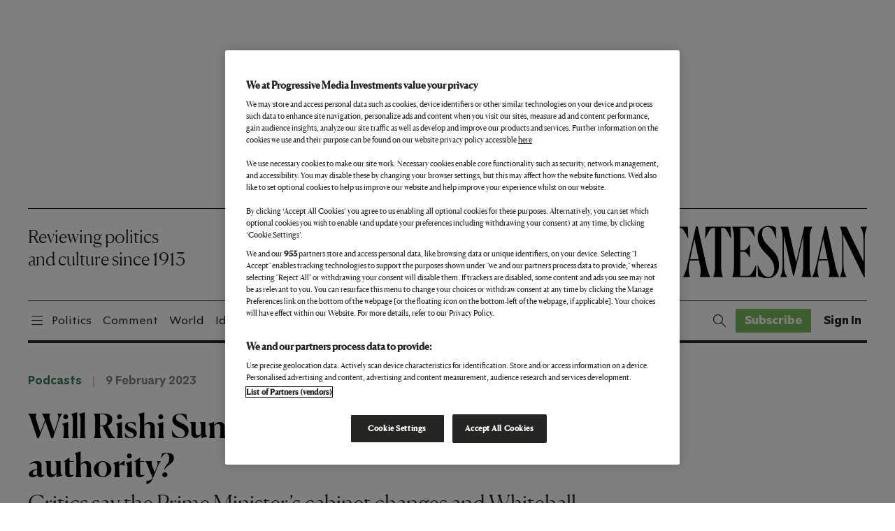

--- FILE ---
content_type: text/html; charset=utf-8
request_url: https://www.google.com/recaptcha/api2/anchor?ar=1&k=6LdVQtweAAAAAAjauy_QyK3j3z-JP6adD2MxZAzH&co=aHR0cHM6Ly93d3cubmV3c3RhdGVzbWFuLmNvbTo0NDM.&hl=en&v=TkacYOdEJbdB_JjX802TMer9&size=normal&anchor-ms=20000&execute-ms=15000&cb=lamermnuswv8
body_size: 47017
content:
<!DOCTYPE HTML><html dir="ltr" lang="en"><head><meta http-equiv="Content-Type" content="text/html; charset=UTF-8">
<meta http-equiv="X-UA-Compatible" content="IE=edge">
<title>reCAPTCHA</title>
<style type="text/css">
/* cyrillic-ext */
@font-face {
  font-family: 'Roboto';
  font-style: normal;
  font-weight: 400;
  src: url(//fonts.gstatic.com/s/roboto/v18/KFOmCnqEu92Fr1Mu72xKKTU1Kvnz.woff2) format('woff2');
  unicode-range: U+0460-052F, U+1C80-1C8A, U+20B4, U+2DE0-2DFF, U+A640-A69F, U+FE2E-FE2F;
}
/* cyrillic */
@font-face {
  font-family: 'Roboto';
  font-style: normal;
  font-weight: 400;
  src: url(//fonts.gstatic.com/s/roboto/v18/KFOmCnqEu92Fr1Mu5mxKKTU1Kvnz.woff2) format('woff2');
  unicode-range: U+0301, U+0400-045F, U+0490-0491, U+04B0-04B1, U+2116;
}
/* greek-ext */
@font-face {
  font-family: 'Roboto';
  font-style: normal;
  font-weight: 400;
  src: url(//fonts.gstatic.com/s/roboto/v18/KFOmCnqEu92Fr1Mu7mxKKTU1Kvnz.woff2) format('woff2');
  unicode-range: U+1F00-1FFF;
}
/* greek */
@font-face {
  font-family: 'Roboto';
  font-style: normal;
  font-weight: 400;
  src: url(//fonts.gstatic.com/s/roboto/v18/KFOmCnqEu92Fr1Mu4WxKKTU1Kvnz.woff2) format('woff2');
  unicode-range: U+0370-0377, U+037A-037F, U+0384-038A, U+038C, U+038E-03A1, U+03A3-03FF;
}
/* vietnamese */
@font-face {
  font-family: 'Roboto';
  font-style: normal;
  font-weight: 400;
  src: url(//fonts.gstatic.com/s/roboto/v18/KFOmCnqEu92Fr1Mu7WxKKTU1Kvnz.woff2) format('woff2');
  unicode-range: U+0102-0103, U+0110-0111, U+0128-0129, U+0168-0169, U+01A0-01A1, U+01AF-01B0, U+0300-0301, U+0303-0304, U+0308-0309, U+0323, U+0329, U+1EA0-1EF9, U+20AB;
}
/* latin-ext */
@font-face {
  font-family: 'Roboto';
  font-style: normal;
  font-weight: 400;
  src: url(//fonts.gstatic.com/s/roboto/v18/KFOmCnqEu92Fr1Mu7GxKKTU1Kvnz.woff2) format('woff2');
  unicode-range: U+0100-02BA, U+02BD-02C5, U+02C7-02CC, U+02CE-02D7, U+02DD-02FF, U+0304, U+0308, U+0329, U+1D00-1DBF, U+1E00-1E9F, U+1EF2-1EFF, U+2020, U+20A0-20AB, U+20AD-20C0, U+2113, U+2C60-2C7F, U+A720-A7FF;
}
/* latin */
@font-face {
  font-family: 'Roboto';
  font-style: normal;
  font-weight: 400;
  src: url(//fonts.gstatic.com/s/roboto/v18/KFOmCnqEu92Fr1Mu4mxKKTU1Kg.woff2) format('woff2');
  unicode-range: U+0000-00FF, U+0131, U+0152-0153, U+02BB-02BC, U+02C6, U+02DA, U+02DC, U+0304, U+0308, U+0329, U+2000-206F, U+20AC, U+2122, U+2191, U+2193, U+2212, U+2215, U+FEFF, U+FFFD;
}
/* cyrillic-ext */
@font-face {
  font-family: 'Roboto';
  font-style: normal;
  font-weight: 500;
  src: url(//fonts.gstatic.com/s/roboto/v18/KFOlCnqEu92Fr1MmEU9fCRc4AMP6lbBP.woff2) format('woff2');
  unicode-range: U+0460-052F, U+1C80-1C8A, U+20B4, U+2DE0-2DFF, U+A640-A69F, U+FE2E-FE2F;
}
/* cyrillic */
@font-face {
  font-family: 'Roboto';
  font-style: normal;
  font-weight: 500;
  src: url(//fonts.gstatic.com/s/roboto/v18/KFOlCnqEu92Fr1MmEU9fABc4AMP6lbBP.woff2) format('woff2');
  unicode-range: U+0301, U+0400-045F, U+0490-0491, U+04B0-04B1, U+2116;
}
/* greek-ext */
@font-face {
  font-family: 'Roboto';
  font-style: normal;
  font-weight: 500;
  src: url(//fonts.gstatic.com/s/roboto/v18/KFOlCnqEu92Fr1MmEU9fCBc4AMP6lbBP.woff2) format('woff2');
  unicode-range: U+1F00-1FFF;
}
/* greek */
@font-face {
  font-family: 'Roboto';
  font-style: normal;
  font-weight: 500;
  src: url(//fonts.gstatic.com/s/roboto/v18/KFOlCnqEu92Fr1MmEU9fBxc4AMP6lbBP.woff2) format('woff2');
  unicode-range: U+0370-0377, U+037A-037F, U+0384-038A, U+038C, U+038E-03A1, U+03A3-03FF;
}
/* vietnamese */
@font-face {
  font-family: 'Roboto';
  font-style: normal;
  font-weight: 500;
  src: url(//fonts.gstatic.com/s/roboto/v18/KFOlCnqEu92Fr1MmEU9fCxc4AMP6lbBP.woff2) format('woff2');
  unicode-range: U+0102-0103, U+0110-0111, U+0128-0129, U+0168-0169, U+01A0-01A1, U+01AF-01B0, U+0300-0301, U+0303-0304, U+0308-0309, U+0323, U+0329, U+1EA0-1EF9, U+20AB;
}
/* latin-ext */
@font-face {
  font-family: 'Roboto';
  font-style: normal;
  font-weight: 500;
  src: url(//fonts.gstatic.com/s/roboto/v18/KFOlCnqEu92Fr1MmEU9fChc4AMP6lbBP.woff2) format('woff2');
  unicode-range: U+0100-02BA, U+02BD-02C5, U+02C7-02CC, U+02CE-02D7, U+02DD-02FF, U+0304, U+0308, U+0329, U+1D00-1DBF, U+1E00-1E9F, U+1EF2-1EFF, U+2020, U+20A0-20AB, U+20AD-20C0, U+2113, U+2C60-2C7F, U+A720-A7FF;
}
/* latin */
@font-face {
  font-family: 'Roboto';
  font-style: normal;
  font-weight: 500;
  src: url(//fonts.gstatic.com/s/roboto/v18/KFOlCnqEu92Fr1MmEU9fBBc4AMP6lQ.woff2) format('woff2');
  unicode-range: U+0000-00FF, U+0131, U+0152-0153, U+02BB-02BC, U+02C6, U+02DA, U+02DC, U+0304, U+0308, U+0329, U+2000-206F, U+20AC, U+2122, U+2191, U+2193, U+2212, U+2215, U+FEFF, U+FFFD;
}
/* cyrillic-ext */
@font-face {
  font-family: 'Roboto';
  font-style: normal;
  font-weight: 900;
  src: url(//fonts.gstatic.com/s/roboto/v18/KFOlCnqEu92Fr1MmYUtfCRc4AMP6lbBP.woff2) format('woff2');
  unicode-range: U+0460-052F, U+1C80-1C8A, U+20B4, U+2DE0-2DFF, U+A640-A69F, U+FE2E-FE2F;
}
/* cyrillic */
@font-face {
  font-family: 'Roboto';
  font-style: normal;
  font-weight: 900;
  src: url(//fonts.gstatic.com/s/roboto/v18/KFOlCnqEu92Fr1MmYUtfABc4AMP6lbBP.woff2) format('woff2');
  unicode-range: U+0301, U+0400-045F, U+0490-0491, U+04B0-04B1, U+2116;
}
/* greek-ext */
@font-face {
  font-family: 'Roboto';
  font-style: normal;
  font-weight: 900;
  src: url(//fonts.gstatic.com/s/roboto/v18/KFOlCnqEu92Fr1MmYUtfCBc4AMP6lbBP.woff2) format('woff2');
  unicode-range: U+1F00-1FFF;
}
/* greek */
@font-face {
  font-family: 'Roboto';
  font-style: normal;
  font-weight: 900;
  src: url(//fonts.gstatic.com/s/roboto/v18/KFOlCnqEu92Fr1MmYUtfBxc4AMP6lbBP.woff2) format('woff2');
  unicode-range: U+0370-0377, U+037A-037F, U+0384-038A, U+038C, U+038E-03A1, U+03A3-03FF;
}
/* vietnamese */
@font-face {
  font-family: 'Roboto';
  font-style: normal;
  font-weight: 900;
  src: url(//fonts.gstatic.com/s/roboto/v18/KFOlCnqEu92Fr1MmYUtfCxc4AMP6lbBP.woff2) format('woff2');
  unicode-range: U+0102-0103, U+0110-0111, U+0128-0129, U+0168-0169, U+01A0-01A1, U+01AF-01B0, U+0300-0301, U+0303-0304, U+0308-0309, U+0323, U+0329, U+1EA0-1EF9, U+20AB;
}
/* latin-ext */
@font-face {
  font-family: 'Roboto';
  font-style: normal;
  font-weight: 900;
  src: url(//fonts.gstatic.com/s/roboto/v18/KFOlCnqEu92Fr1MmYUtfChc4AMP6lbBP.woff2) format('woff2');
  unicode-range: U+0100-02BA, U+02BD-02C5, U+02C7-02CC, U+02CE-02D7, U+02DD-02FF, U+0304, U+0308, U+0329, U+1D00-1DBF, U+1E00-1E9F, U+1EF2-1EFF, U+2020, U+20A0-20AB, U+20AD-20C0, U+2113, U+2C60-2C7F, U+A720-A7FF;
}
/* latin */
@font-face {
  font-family: 'Roboto';
  font-style: normal;
  font-weight: 900;
  src: url(//fonts.gstatic.com/s/roboto/v18/KFOlCnqEu92Fr1MmYUtfBBc4AMP6lQ.woff2) format('woff2');
  unicode-range: U+0000-00FF, U+0131, U+0152-0153, U+02BB-02BC, U+02C6, U+02DA, U+02DC, U+0304, U+0308, U+0329, U+2000-206F, U+20AC, U+2122, U+2191, U+2193, U+2212, U+2215, U+FEFF, U+FFFD;
}

</style>
<link rel="stylesheet" type="text/css" href="https://www.gstatic.com/recaptcha/releases/TkacYOdEJbdB_JjX802TMer9/styles__ltr.css">
<script nonce="TXZJKttiQMkKzXkXlo7KyQ" type="text/javascript">window['__recaptcha_api'] = 'https://www.google.com/recaptcha/api2/';</script>
<script type="text/javascript" src="https://www.gstatic.com/recaptcha/releases/TkacYOdEJbdB_JjX802TMer9/recaptcha__en.js" nonce="TXZJKttiQMkKzXkXlo7KyQ">
      
    </script></head>
<body><div id="rc-anchor-alert" class="rc-anchor-alert"></div>
<input type="hidden" id="recaptcha-token" value="[base64]">
<script type="text/javascript" nonce="TXZJKttiQMkKzXkXlo7KyQ">
      recaptcha.anchor.Main.init("[\x22ainput\x22,[\x22bgdata\x22,\x22\x22,\[base64]/[base64]/[base64]/[base64]/[base64]/[base64]/[base64]/[base64]/[base64]/[base64]/[base64]/[base64]/[base64]/[base64]/[base64]\\u003d\\u003d\x22,\[base64]\x22,\x22JsOaw5bDlDvCiEcTw58nwqBqbsObwrLClsODSythLjzDnTh2wrfDosKow5t6d3fDuF48w5JKf8O/wpTCqUUAw6t9W8OSwpwOwoo0WQd1wpYdCQkfAznCisO1w5AOw7/CjlRXLMK6acK5wpNVDhXCuSYMw4ERBcOnwpJ9BE/DrsOfwoEuaEorwrvComwpB3YtwqBqacKNS8OcE3xFSMOGJzzDjEvCmyckOA5FW8Orw4bCtUdXw4w4Cmk6wr13U1HCvAXClMOkdFFpeMOQDcO6woMiwqbCtMKuZGBow7jCnFxVwqkdKMORTAwwYzI6UcKhw7/DhcO3wozCrsO6w4diwppCRCPDqsKDZUfCqy5PwplPbcKNwpHCgcKbw5LDtsOiw5AiwrI7w6nDiMK5OcK8wpbDi2h6RGHCqsOew4RBw70mwpokwqHCqDE1agRNDEJTSsOBNcOYW8KswoXCr8KHS8Omw4hMwrhDw604Pi/Cqhw7URvCgDHCo8KTw7bClGNXUsOyw43Ci8KcScODw7XCqnFmw6DCi2YXw5xpM8K3FUrContWTMOACsKJCsKIw4kvwos3WsO8w6/[base64]/ClcKmw4bDmibDg8Kjw5zCgyFUw5ZJWcOiFA9uRsOYfsOZw7HCvQHCg3g5J2TCmcKOFG1zSVVRw4/DmMOBHcOew5AIw7sxBn1EbsKYSMKhw6zDoMKJE8Kbwq8awp/DuTbDq8OEw6zDrFAkw4MFw6zDjMKINWIFGcOcLsKFYcOBwp9Cw5sxJwHDpGkuW8KRwp8/wq/DqTXCqTLDpwTCssOuwqPCjsOwbAEpf8OGw67DsMOnw6jCpcO0IF7CkEnDkcOLUsKdw5FZwq/Cg8OPwo1kw7BdWQkXw7nCo8O6E8OGw7tGwpLDmXXCmQvCtsOFw4XDvcOQR8K2wqI6wofCtcOgwoBTwp/DuCbDkQbDsmIowoDCnmTCkDhyWMKQesOlw5Buw7nDhsOgccK8FlFKZMO/w6rDlcOxw47DucK7w7rCm8OiAsKWVTHCrmTDlcO9wo3Ck8Olw5rCtMKjE8Oww6ATTmlMO0DDpsOdJ8OQwrxDw6gaw6vDvMK6w7cawqvDrcKFWMOIw7Rxw6QDBcOgXSHCtW/[base64]/[base64]/CpUIxwoMowqvDo1IFwpsSw4XCq8OtQgHCrR/DnjzDtjUsw4rDon/DvjbDgG/CgsKew5XCiFkNYMOtwqvDphVgwqTDpDrCowfDk8K8OcKDQ37DkcO+w6fDlj3DkB0Bw4N3w6fDqcOoOMOaWMKKbcO/[base64]/DlhnCv0jDmsOkw6LDpsOvw5XDlwB/PmoJY8K5wqjChDNawpdsYgzCvhXDusO8w7fDkD/DjB7CncOXw73CmMKvw6rDiwMGFcO6bsKQMCrDsCfDgWzCjMOgYy/CvytPwrsXw7DCqsKzFnF8wrt6w4XCnWXCgHvDhw/Dh8OYXR3DsDUxJWYEw6V5w7rCpcOGezh0w6sUT34OSl01HxPDncKIwprDn2vDg0piIhdqwovDo0fDoCrCusKVP1/DisKRazPCsMK6HRc9Ix1aIExCFEbDmzN/woxtwoQjK8OIWsK0wqHDtztsPcO2VU3CicKIwrXCusOOworDssOXw53DmRHDm8KfGsKlwqhUw7XCiUXDhn/DjnQ4w7VgY8ORCHzDqsK/[base64]/wqfDp34fw69fw4k1wpYdwpfDmsODP8Ouw6EJNzgEcsOIw4N0wrcYWztjEFHDl3jCgjJHw5/DnjN0NyJiw6FRwpLCrsO9b8Kvwo7Ci8KTWcOoFMK6wp8Ewq/Co0xHwrNMwrVrT8OIw47CncO+U3DCi8O1wq14F8OSwr7Cp8K/[base64]/Dh1/DvcOowq7Cp24ywoDClH/DqsOkwq9PTcKRasODw67Cqjt8IsKtw5gRA8Oww6xIw59CJEd2wqfChMOrwrAsccOJw5bCjQpxRMOvwrQ/JcK0w6BWI8O8w53CoFbCkcOuTMO2dHrCrmJKw7TCrmTCr3w8w7UgQA9pKgpIw5UVUFt4wrPDi1YLYsODHsKgViNdF0HDrcOwwpAQwpnDnWc2wpnChBByGMKbQMKEQHPCmDDDj8OsTsOYwrzCvMOUW8O5fMK/[base64]/CjcOpw4vDvMOJfsO9EcKsw7x+wqxFSlZqOMO0AcO8w4ggR3pKCHoZfMKlK39WaSzDoMOQwos8wqFZOCnDiMKZSsOjJsO6w73DgcK8TyEzw7TCnTF6wqtZE8K+WMKmwrvChXrDrMOuLMKEw7Jcc1/[base64]/[base64]/diULJkLCmR8kDcOKwoUsw6ZrwplFwqTCqsODw6Jdfmg+RcKLw6dJT8KkfsO8DhvDvkY+w5PDn3fCmMK0ck3DlcOpwozCgmw/[base64]/DpsOOw7hYNFdHI8O6woMcL8Otw58zAjVzD3bCggQgcMODwpBMwq3CilLCoMO/[base64]/DhcOow63CscKhNsOncsKYXkdBw4V+wrfCh1QnUMKHUwHDsHTCgsKMOm/Cv8K5LcOQeF8ZPMO3A8OwGXjDlA1Ewqw/[base64]/DliggKE3CjA9TwoTCgMKtQgPCvcKKFsKqR8Ozw6nDixlEw6vClGYATkPDi8OpKnlpO0x/woV4w41tM8KIdcKYRCQERifDt8KISyEswosEw5JpEsO/T3suwpvDgyJSwrXChVsHwoHChMKeNz5mVXkXfwMdwoTDl8Ohwr0Zwr3Dl0vCnMKbO8KDdFDDqcKcXMK+wrPCnxPCg8O/YcKRfEHCiTDDsMOyACHCtDXDuMOTd8KPK3MNTFhHClzCosKqw58OwoV9Ag9Jwr3Cr8KTw4jDp8K0w4TDkSk7HcKSNA/[base64]/CjhLDncKAw7EQDsKrWhjDo8Kow6/CnwTCu8OSw5zCvcO9Z8OuI2/CiMKyw73DkkY7OkfDkUvCmybDm8KLK1NRAsOKHsOTLS0EWTt3w4RFVlLCjWZSWnUYGsKNRQvCq8KdwofDjAJEBsKXSzXCpSzDn8KqBlFRwoFtOH/[base64]/CvFJxwpTDsMOJXcKMbmPCvHLDmT3Cq8OQY0LDucOzb8Oiw4JLSiEycy/Cv8OFQxLDpG4QGRhcD3nCqWTDncKuG8OaIMOJd3/[base64]/[base64]/YErDksKlw4XDhMKqSFbCu3wFT8KcM2DDtcOQw4Uow6l8Zx09RcOrOcKEwrrCrsOxw7jDjsOyw4HCsSfDoMOnw4QBBR7CvBLCmsKbasOZw5HDj39GwrbDmTYUw6rDvljDtCkBXsOkw5Ebw6RKw5bCj8O0w4/Dpnt9YwPCssOgZxl6dMKfwrUNEWvCscOGwrDCsB1qw6gxUFgdwpwww4XCp8KTwpNawqXCmsOlwpxZwo9sw6xScFjDiDg+Jz19w6QZdkl+OsKZwrHDlw5XTigKwobDoMOcDFpwQ0NDwrjCgsKmw7jCi8OywpYkw4TDgcOJwrleW8K8w7/Dp8OGwqPCtF4gw4DDnsK2MsODLcKZwofDosO9bcO4QTUIWzPDr0Vyw7R/wqTCnnbDugPDqsKJw5bDuHDDp8OoHxvDrQpDwqw4EcOnDGHDjHLCgk5PFcOGCyvCiRVJw5bCjlpJw5PCpFLDj3NKw59GSiJ6woRewrsnGybDkiJ/VcOnwowuwrnDn8OzIMOaYsKnw7zDuMO+X1ZEw67DrsKAw61twpfCtXnDmMOlw7QawpJGw5fDv8OUw6odTxDCogx/wqMcw4PDqMObwqY3BXZVwqpOw7LDpy3Cv8OPw7sCwoRawpoaRcKIwqzCrHhHwqkeAkw9w4fDg1bChwRZw70mwpDCqEzCrVzDsMONw7FRIMO1wrXDqhkVZ8OYw6Q2w5BTfcKRTMKUw5Vnfwchw7hrwpdZDnd0w5ETwpV1wqkFw5hPKhYHWQFXw4gdLAp/[base64]/ClsO2WsKYb8KnUEBOIhrDr8KvNiHCiMK6w4vCpMOuAgXCizZIO8KvBx/Cm8Onw7YEM8K3w4ljScKvHcKrw6rDkMK+wqDCoMOVwplPKsKgwo8lJwQMwpvCjMO/Fg1kaFY0wrgJwoExWsKudcOlw5pHHcKywpUfw4B/[base64]/[base64]/Dh8OBw6kawofCmBPCpMKfT2DCl8OiRsKWEnPDikXChFdbwooywolcwpLCiEbDncKoQibCgsOpAxLDnCfDinMZw5DDmRotwoEww7fCmEMswpA+asKyD8KTwofDkmQdw57CgMKBVMOjwp9/w5Q/woDCuAtQIBfCm0PCt8Khw4TCgFnDplYubSQPTMKswrNOwqDDq8OzwpfDulLCrxUzw4gRccKFw6bDmsK1w5nDsxNww4EEFcK2wqXDhMOvZkJiwocgMsKxY8K3w5B7bWXCgR0Yw6XCvMKWZnYOfjbDicKQFMOJwobDlMK/CsK+w4kyFsO5dCrDkF3Dn8KSaMOGw4bChcKawrBuWjsjwrlJfxbDqcOtwqdLAS/DhDnClcKmw4VHYyoJw6bCqAEowqcQIgnDqMORw57CuEMWw6Z/[base64]/wr1MRh5ew500wrhEVMK/[base64]/[base64]/w6nDhVPCs8KHI8KCw4XCosKQDn8CwrnCpHjDjhTDnDpnfMKjUHpzNcKWw6jCpMKjREHCpxnDnxfCq8Kww6F7wpcjIcKBw5/DmsOqw5wcwqpSBcOOCEZfwqk2fBzDg8OTDsO6w6PCjHwiKgbDrCXDt8KTw4LCkMOFwq3Cphcxw7vDg2rChMOpw7wwwqvCtx1gUsKYNMKQw4TCrMKlBRXCsUF7w6HCl8OtwqNww6zDjF/[base64]/Cin0ywqzDh3F3w506w7rCqxjDiE12LsOFwp9qNcOaAMKSWsKlwqotw7zCnhnCosOLMBokHQXCkkDDrw5gwrVwZcOGNkRbQsOcwrbCvGBywrxKw6DCmg1kwqfDqEkafADCrMOqwoMmVsOXw7PCncOcwpRINn3DhEo/OyMoKcO9B211QXTCp8OCUgdLPVl3w5zDvsOCwpvCucK4ckdGCMK2wr4cw4kzw6vDncKMAzbDikJERcOIAyXCjcKhfQPCpMKMfcKDw4l8woLChTLDkk7CqkbCgmDClVzDvcK1FUInw6VPw4NdJMKjbcKKGSNfOw/CnTDDgQ/DiE/DomnClsOzwp9KwqLCmcKyEAzDtTrCk8OBAiTCjULDj8Kzw6pACcKRARMPw5PClVTDjBLDvsOzRsO/wrLDoAY/QEHCtAbDqUHChAcgewDCm8OHwqc/w4HDocKpXz3CvB10J23CmMKowr/CtVfDsMO7QhDDgcOUXyNDw6hkw6zDk8KqK1zDtcOhGTsgecO8N1PDnwLDrsOcH37CsAU1CsKhwobCh8KncsOgw6rCnD1gw6xDwoxvNQXChsO0LcKwwrdIP1dEEDVlfcKmBj1gTArDlwJ6TD9EwpPCnA/[base64]/DsMOucMK9w7QzEGZmCjnCiR92wqbDjMOsKQHDiMKrawJULcO+w4TCt8KkwrXCv03Cn8OiEwzCjsKYw5tLwpLCmB/Dg8OiD8OfwpEwfEQwwrDCtiBgVhnDjyI6eh8Vw7kmw6vDhcOVw6QJHA5nGjACwr7Cn0DCokZwKMKNIADDicORQCXDvBTDiMKWHzhhX8Obw5XDmkEZw47CtMOrQMOUw4XCvcOaw5dmwrzCssK3ZBbDoV1QwqvCucONwpZFIl/Dt8O1JMKpw7s7TsOww4/CiMKXw6XCucOeRcO1w4XDq8OcMT4gFyltMTJVwqUHFDtrCUc2JMOmLMOmalbDj8OnIWM7w6DDsCzCo8KlOcOlD8OAwoXCuTgyFi0Xw5BGPcKRw5tbKMO1w6DDu2LCmiscw5HDtGhAw791d2R/w47CvcOYFmjDk8KrDcOmRcKdWMOuw4PCv1TDusK8OcOgBgDDhR/[base64]/CjGIBSRURYlsswqjCvcOwwr82w4jClcK7cXfDs8KLbE/CtVfDpgnDkiRew4Uaw67CvDhGw6jCjRxmF1TChig2SWnDuwMtw4rCr8OHVMO5w5fCr8K3GMKpIsKDw4JXw5B8wrTCvWPCpzEOw5PCijhKwq3DtQbCh8OvI8OTO2pINcO5JhEqwqrCkMO0w713acKtCWzCszHDvmnCn8KNNwJcN8Ofw57ClR/CkMOiwrLDv0NHUzHCrMO1wrDCk8OpwqDDuwpWw43CisOCw7JHwqYiwp8KM2kPw7zDjcKQJwjClMOseAzCkE/[base64]/DoE01GsO7XMO6asOywo9oeAEuw6kCbzhQGMKhOjESDMK+fk8mw7/CjQsdPTJPYcO8w59BUHzCkcK2KsOKwqzCr04IbMKSw6ZmbcKmMDZXw4d8cDbCnMOQccOJw6/Dl1DDoU47w41iI8KSwpDDnDBvBsOrw5VNUsOSw49AwrbCg8OdHD/[base64]/DrcK1Z3lzLV/DjBfCu3AoAsKKFgvDi8Kuw7ExLwQCwoDCm8KvYS/Cl3JBwrbCjxxccsOsfcOcw5JkwqxTUipMwpbCvAXCvcKGQkAMfj0iM2TDrsOFez/[base64]/w4dXb03DlcKyFcORWDfDr3vDlMKxw4zCoD9kwqIiwoZ9w7fDjQXCkcK1HzolwqoZwoLDlcK5wqnCgcK4wrdxwqvDvMKmw43DjcKNwr7DpxvDlWFPI2scwqvDhMKYw54dU2oZXxjCnBoUIcKqw6Q8w5/CgMKZw6nDvMKgw642w6E6JMO+wqcZw49YA8Oqwo3ChWDDisObw5fDs8OaKcKKdcO0w4tEIcOQYcOISSbCvsK8w67DhynCsMKVwq46wrHCvsK1wpnCsXRWwqLDuMOCPMO6bcOtAMOiPsKjwrJfwqPDmcKfw43Cu8Kdw4TDi8KvQcKfw6Ybw45YOMKbw4o/wqLDhVkxa1tUw45jwqZjByp3RMKfwpPCjcK/w5TDnS7DnjIlK8OFWsOXT8OrwqzCt8OcSDTDgGxWCx3DlsOECsOaOUgEcMOJO1jCi8OeGMKNwrvCncO0EcKkw6fDt2zDiwTCtAHChMORw4vDrsKSFkUwHVdiGS7CmsOgwr/ChMKRwqTDucO7Z8KyUxVDBH8WwpY+X8OjDQTDocKxwpo2w6fCuA4YwqjCj8K/w4rCkn7DgsK4w6vDr8OLw6FVwrNba8KJwqrCi8KTBcONDsOuwp3CusOyFmnChgvCq3TCosOUwrpfHGAdMsKyw7xoJsK6wrrChcO2SArDk8Otf8O3wr7CuMK4RMKNDRYnADHCt8OaUsO5XENSwo/CvicYYMOZPSNzwr/[base64]/dcOWScKXwoLCmMKbwrDDgUtqw4XCvsOWZsKldMO1XcKJIzzCjzTDkMKRSsOxJWUawq44w6/CuVjDtDAXJMK+T0DCnn8bwqgQFFvDgQXCkkrDi0fDk8OdwrDDp8OCwpHCnA7DuF/Dr8OPwoN0PcKSw50bw6XCm09Two56CDXDsnTDqMKOw6MBD3/CsgXDucKcaGjDiH4mAWU+wrE2AcK0w4nCgMOMc8KPMjpUUis+wp0Sw4HCu8O4Bm5rQMKVw5U4w4dlajsjBHXDrsKzSlcSdVrDn8Onw53DgA/CpsOkYSdEA1DDnsO1NDvCuMO2w5LDtyfDlTIyVMOww5cxw6bDqCEqwobDmU5IM8K/wop5w7towrB1D8OAMMKiGMKrPMKiwrsFwrkIw6sld8OAE8OOIcOOw4bCqMKOwpzDnx5Kw5DDs0cuJMOYVsKYOsKxZsOxTxpjXsKLw67DgMOmwqvCs8KyT1BoWMKgU3tRwpTDnsKFw7XCgcOmKcKODwxweiARX11Nf8OwRsK2wr3CvMKDw7sAwo/Dr8K+w4B3YcKNZ8OrQcKOw44ow6nDl8O/woLDscK/wqcTMRDDuUrCgMKCdWXCmMOmw53DlTDDiXLCscKcwpJBesO5fcOVw7nCu3XDijBow5zDq8KZEcKuw7/DvsO5wqdwNMOVwonDjsOyK8O1wqtyV8KmSC3DtcK1w4PDhjE8w5HDjsKBO2fDj1fDtcKFw6tvw506EsKDw4teVMOZZBnCqMOwFBjCnlHCmCZRPsKZNUnDtg/CiynCgCDCqSPCvEw1YcK1XcKEwoXDjsKBwpPDoibCmVbCgHDDhcKjwpgQbyPCr2bCqi3ChMK0CMOew61xwqo9fMKiL3YqwpkFSF5Zw7DCj8O2GsORDFfDhTbCmcOnwqHDjnV6wpnCrm3DvVUBIibDsXkKXBHDm8OoL8O/wpknw4UCwqIHdRwCK3fCkcONwrDCsl51w4LCgAfDiQnDn8Kqw7csCV5zRcKvw7XCgsKJBsK7wo1Vwr8KwplHQ8O/w65Rw54awpp0F8OKERVSXsKsw6cVwojDhcOnwpUKw6DDixXDojTCgMOoD1dtL8OYbsOwFlAJw5xZw5VIwpQbwrUvwoTDrhrCm8OMNMKjwo1ww63CpsOua8Kpw6PCjytwDB3CmwDCgMKBJsKDPcOHNBFjw40Dw7jDiFoOwo/[base64]/DosK6wozClVLCocKcWMOwTsK9wqrCpcKgwrrChMKjw4/[base64]/DmDl6Q3PCv8Ouw4XCksK5K8OcwqXDkiDDg8OsQMKDHjULw4jCrcObI2xwT8K2GGoTwo86wow/[base64]/DtXfDocKQHycnYy7CnMKNw6oFOXbDrsOHdkfDqgTCn8KOcMKYHcKrW8O0w6kUw7jDpG7CkU/DhhA4wqnCoMKiQipUw7FIPsOTF8OEw5FLP8OJYHF9QHRLw5cuDB7CrCrCucK0SGbDjcOEwrPDhMKsKDs5wobCk8Olw5LCtQfCtQULRS9jJsKaGMO4LsOWTcKzwoE6wpPCn8OpKsOmeh/[base64]/w6nDg8KsBsO0KVbCiDdBwpjCgBnCs8Kiw6gMQcKkw6vCghMVLEbDoxRBHWjDoSFtw4PCj8Oiwq9HZCpJGcO+wrjCmsOTQMKVw5N2w7UJfMK2woI/UsKqKks1DURWworCl8O/[base64]/Cu1/DiMOTw4Yiwpp0aVlTw7ozwr/[base64]/CrlQ2MlfDjRbClsOjw4hQOMOeY8KKwq0yw7IVcQnCr8O2MsOcHxlUwqfDuFB1wqdKCU7Dngpmw68hwrMgw4VWbgDCn3XDtsOfwqfDp8Oaw7DCqhvCp8OFwoIew6JBw492JsKGWsKTaMKEXX7CjMKQw5jDngrCm8Kkwp01w7/Cpm3DpsKmwqzDq8KBwpfCm8Ond8KLKsOfYEMLwoYQw7RkEF3CoULChXvCvcOWwocccsOwCkIuwpJAJMOCHhUnw5XCh8KHw4XCv8KSw50URMOmwrnDhz/Ds8OQGsOEKy/DucO4ViXDrcKswrZfwp/CtsO9woATFgDClsKIYhQaw6fCqyJsw4XDkR50NVMLw4xfwpxkbsOmL27ChHfDo8OFwovDqC9Iw7jCl8KRw7vDocOpTsO/BnTCicK/[base64]/DhREnQsK9wo/[base64]/CjErCvDJbd1dpamLDoX/DrcOId8OXw7zClMKYwpXCj8Oxwp9UCn4JJjITakENW8KLwofCqDXDo2guwrFiw7LDhsO1w5wpw6XCrcKlcREXw6wSc8OLdCLDusODLMK7ehtgw53DtyzDlcKNY21sH8Oiw6zDowUWwrjDtsOvwp5dwrnDolsiF8OqYMO/MFTDi8Kyf0JwwoM4QsKqMV3DtGhEwoA8wrE8w5FYX1zCtzbCkVTDqCXDhUvDvsONDyEoXRMHwo/Dlk4lw7jCpcO5w7AlwoDDpcK9fUQDw6pfwrpLTsK5JX3Dlh3DtMK4OG1nN3fDpsKAVjPCtms9w4F5w6QCBQQwOVTDoMKmYUrClsK7UMOrRsO4wqZxfMKASwYsw47DtXbDoQIcwqI0Sx9rw5Rlwp/DqFXDqmwwFncow6PDn8K2wrInwqM5bMK9w7kPw4/ClcOSw5HDsC7DsMO+w63CjB0EEy/Ck8KEwqRFcsOSwr9aw6HCp3dWwrAKEFxxZsKYwr5NwpHDpMKYw7pYLMKUL8OKKsKiBkwcw74FwpnDj8OHw5fCsx3ChmBeO2gQw47DijoUw6BRUcKOwq9tb8OdNgB/bV0qDcKPwqfChAQNDcK/wrdXeMO7EMKYwqvDvXUrw5HCq8K+wp5vw5FEWMOJwojClQDCqMK/wqjDvsOgdMKNVhXDpwrCpRjDlsKJwrHCoMO/woNmwo0ww5TDlxXCpcOtwrjCgg3Cv8K+Exk6wp8+w6xQfcK5wpAAesKsw4rDh3TDk3rCkhspw5E1wpPDow/DjsKcTMOSwo/Cv8Kbw6wLGjHDoCx8wrhawpF6woRKw6l9A8O0ODHCj8KPw4HCosKhFX9FwrcOdRdlwpbDhV/[base64]/[base64]/[base64]/w7/DpsK+MCjDjMKcw6cjwq0pTsKDMw3CsMO/[base64]/Cr8KnRGjCkgXClsKpQGAiwph4w5EjNcK+XgEZwpjCqsOmw4QQMFkeQsKkG8KnecKCYgc1w7gYw5ZYccO3ZcOmIMOtcMOWw7Yow6HCgsK+wrnCiSo9bcKVw6FTw73CqcOgw6wawod3dVF2S8Kqwq0aw7wdSgbDs3/Dl8OJJDXDl8Omwq/CqhnDgCsJXCcwX2jCqkrDjsKKWjZCwqrDj8O5cToMVMKdKkk4wqZVw7tJIcOVw5LCljMrwqsqcn/DozrDgcOVw7EKO8OHSsODwoMoSw7DocKsworDlcKUwrzCpMKyf2PCrsK2AsKnw6MKe0VtGxDCksK7w4HDpMKgwqTDohttAlZ3WTjCtsOIbsOKDcO7w5vDt8O0w7ZqasOaNsKTw6TDvcKWwpfCjyBKHMKlGhMCYMK/w6pGbsKcVsKZw7LCssK6UhB2NUvDs8OhZ8OFDUcudybDmsOrNURWI0Ydwol0w4EkAMOMw5VWw6nCsiF+RznDqMKcw5U+wqMyJRMRw7nDrMKODcK6WifDp8O6w5fChsKkw4DDh8KowrzCsCHDncKMwqIjwqXCusK+L3/CjgdvaMOmwrrDgsOTwpgsw49lXMOZw5ZSPMOoXcK5woXCuyZSwq3DgcOYCcK8wqNkXn0LwpRqw7/ClMO7wrjCiyfCtMOnZkTDg8OzwqzDo2hIw5BPw60xZMKZw5xRwp/CvSZqHB1Ow5LDr1rDrSdYwpcvwqHDp8K4CsK9wrQWw7hvL8Oew5tjwrIcw47Dl0zCs8K/[base64]/DlwjCscKVEsOIwrzDhn7Cp2TDpMKsP3xLwptBLizCiA3DnyTChcOrFW4ywrXDmmHCi8OGw5HCisKfDDUveMKawrbCnRnCssKudDsFw6Y4wrjChnjCryo8KMOrw6DDtcOpZRzDj8K/QTnDs8OLdCbCvcO3alfCnEcqGcKbf8Ovw5vCpMKTwpzCknfDl8KUwoJMU8O0wodswr/CrXvCsCnCncKRGDjCsC/CosOIA2DDhsOvw7HCl2VFL8O4YlHDpcKMScO2dcKyw4oWw4VJwqXDlcKVw4DCj8OQwqp7wpHCi8OZwrvDqE/[base64]/DqR3DqTzCm8K8wqQwJRzCvXvDiMK1O8O0woYBwrQ/w5zDuMOtwrxBZmPCpUBMXyMiwrXChsKiIsOIw4nDsDx1w7YsNz/Ci8OaAcOjIMKgPsKNw6bCuDFVw7/[base64]/[base64]/[base64]/DnndhNcO3NSDDnMKfwqsDHnvCnkTDrjnCv8KoHsKDG8Kmw4XDssO9wqUgElhFw6DCtsOLBMOQAj4fw6szw67Chgonw6jCo8Kvw73Ci8OSw49NL3BMQMOpScKowo/Cg8KUKwvDpsKgw7oBUcOEwpUGw5Mrw47DuMKKCcKRemhUccKAUTbCqcOAFDBzwoIHwoZRJcOta8KZPTRNw7gFw4DCssKfZDTDgcKwwr/[base64]/[base64]/CncKgF8OcW37DhFnDmsOFVSsLw4lzwrbCsynCqgzCjQLDgcKLwrPCqMKfDsO4w71cK8OFw6AXw7NGEsOhDQnCuwUJwqzDi8Kyw4vDs1zCrVTCsBd7FsOKPsKiWQnDhMKew79vw7h7aSjCgH3CjcKowp7Ds8Kdw6LDpcOAwqjCkWXDmxxaKy/[base64]/CqT9AZsKJAcO+woYHwqfCrMOUDMKwSi7DvMKgw7fCmMKqwqkBKsKew7LDqBwZEMOdwoE7XkRQccOEwrNSETZKwpIhwrpPwovDpcKPw6lvw61hw7rDhyFLcsKGw73CjMKLw5rCjAHCpcKUakx8w7xiEcKkw7UMJm/CrhDCi04zw6bDmj7Dlg/DkMKMUsKLwrcAwqfDkGTCnDjCuMK6LA7Cu8OLc8OEwpzDoTdGe3fCpMO/[base64]/CsEBYw6/DucOhwo/Dp8KDw5QQwoYGw6fDh8OEw6bClsKeAsKAaAXDvMKFJMKdVEXDucK+PV/Ck8KaZmrCncO1VsOmasOWwrcHw7o0woxlwq7CvDzCmsOQZsKfw73DpRHDuwU5EBjClV4MVVHDoDTCsmTDsRvDsMK2w4VWw7DCpcO0woc2w6YLUFYfwownOsOYb8OkH8KuwpMkw4VIw6fDkz/Di8K3QsKOw5DCusOQwqU9GWjCoTzDusOowoTDlA8kRTl2wp52BsKzw7tkXMOhw7lBwr1WDsOsMRJnwprDtcKDHsOQw65Hf0LChQDCjy/CuG4zAR/CtHvDhsOhR2Mrw59MwoTCg0JTRwgATMOfKybCmsKkfMOOwpJxZsOsw5cdw6HDmsOSw60hw5UUw5E7WMKaw4sUA1zChAVSw5U0w7XCucKFMzM/D8OACTrCklfDlw9MMxkhw49nwqDCjCnDog7Dqwdowq/Ch33DhHNBwo4QwqDClC7CjsKhw685ExIbKsKaw7zCpcOOw67DisOzwrfCg0x8XsO1w79Nw6bDlcKREWBwwoHDilM/[base64]/Dn8KHwrjCiMOCScOTbcOAJxLCsGQLMMKgw6DDssOxwq/CmcKnwqJAw7hWwoPDkMKFXcOJwprCo0nDucKePQ/DjsKkwp0VIQzChMKHK8KlBcK4wqDCusK9ekjDvFjCucOcw5w1wr80wohmXVt5ORlywqrCqx/DtFlJQCxIw7Muf1MGEcO/[base64]/Ds05xw5/DmQpqwoHDlzc+wrBXGcKzwq0lw4NwTcOveG3CkyVFYMK2woXCjcKRw6nClcOqw6NdTTbCp8KPwrTCnGt3XMOAw6RCRsOfwpxlQ8OFwpjDtCJhw49JwqTCkgdlL8OKwr/Dg8OwMcKLwrLCjsK/[base64]/S8O6AcOBChYYTGIZEg3CkkjCmcK0wpbCqcKTwq5pw53DtBjCqyfCkR3CsMOmw6LDj8OMwpU/wod+NjtXMXFSw5vDokrDnjTCgQrCucKLeAJlW0hHwrsDwqd6eMKaw75cb3/Cg8KRw4zCsMKQQcO+c8KIw4nCucKnwofDoxzCkcOdw77ChcK3QUoewonCpMOVwoTDmzZIw4fDnsKXw7zCgSYDw6NDf8O0cxnDv8Kxw4MNGMOVP0nCv1RqdR9SPcOWw4RZCAzDiEvCnih3YGJHUzjDpMOUwoPCmyrCmHoJSSciw78IDS87wo/[base64]/CncK0UsKOwovCqcOLwqoiE8OZw6nDo8KqdcOmB17DncOwwrPCl2LDkg/CucKnwqPCpcOTdMOawo7DmMOsfWDDsk3DvynDr8OYwqpswqbCgAsMw5xXwrR4NsKKwprDtwXDscKyYMKNKBc\\u003d\x22],null,[\x22conf\x22,null,\x226LdVQtweAAAAAAjauy_QyK3j3z-JP6adD2MxZAzH\x22,0,null,null,null,0,[21,125,63,73,95,87,41,43,42,83,102,105,109,121],[7668936,547],0,null,null,null,null,0,null,0,1,700,1,null,0,\[base64]/tzcYADoGZWF6dTZkEg4Iiv2INxgAOgVNZklJNBoZCAMSFR0U8JfjNw7/vqUGGcSdCRmc4owCGQ\\u003d\\u003d\x22,0,0,null,null,1,null,0,1],\x22https://www.newstatesman.com:443\x22,null,[1,1,1],null,null,null,0,3600,[\x22https://www.google.com/intl/en/policies/privacy/\x22,\x22https://www.google.com/intl/en/policies/terms/\x22],\x22shUjjT44wgmY9+KpD07oqvjAkqDRHQRm3ULPtd4zf00\\u003d\x22,0,0,null,1,1764998587624,0,0,[76,252,154],null,[156,115,122],\x22RC-nB2z8QpFNfHxUQ\x22,null,null,null,null,null,\x220dAFcWeA49wAXfcnWJqzDIOHtzRAVIsObk7hV4TijjSTryt3N021LHYLtOokoobF4L12rt-ehfzU3NqgkZgtTZa-1X3fUv6l5M7A\x22,1765081387536]");
    </script></body></html>

--- FILE ---
content_type: text/javascript;charset=utf-8
request_url: https://p1cluster.cxense.com/p1.js
body_size: 99
content:
cX.library.onP1('2ijcyyi9jrby91tx9h6vrgtagb');


--- FILE ---
content_type: text/javascript;charset=utf-8
request_url: https://id.cxense.com/public/user/id?json=%7B%22identities%22%3A%5B%7B%22type%22%3A%22ckp%22%2C%22id%22%3A%22mitsg0w2cs83rayb%22%7D%2C%7B%22type%22%3A%22lst%22%2C%22id%22%3A%222ijcyyi9jrby91tx9h6vrgtagb%22%7D%2C%7B%22type%22%3A%22cst%22%2C%22id%22%3A%222ijcyyi9jrby91tx9h6vrgtagb%22%7D%5D%7D&callback=cXJsonpCB1
body_size: 207
content:
/**/
cXJsonpCB1({"httpStatus":200,"response":{"userId":"cx:1lu07yqxy2zp524iec1tn5vtno:35uu4nhuqef0r","newUser":false}})